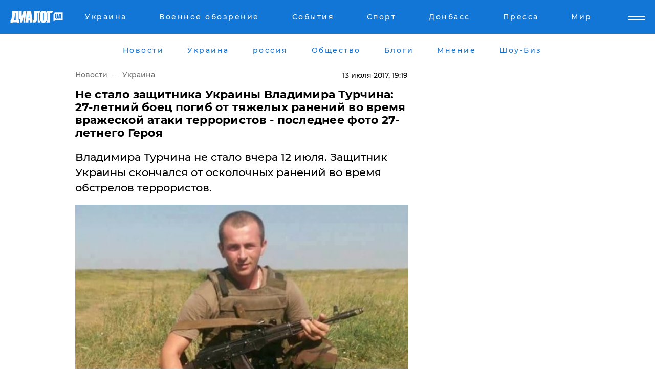

--- FILE ---
content_type: text/html; charset=UTF-8
request_url: https://www.dialog.ua/news/124559_1499962315
body_size: 10443
content:
<!DOCTYPE html>
<html xmlns="http://www.w3.org/1999/xhtml" dir="ltr" lang="ru" xmlns:og="http://ogp.me/ns#">
<head>
    <meta http-equiv="Content-Type" content="text/html; charset=utf-8" />
    <meta name="viewport" content="width=device-width, initial-scale=1">

    <title>Не стало защитника Украины Владимира Турчина: 27-летний боец погиб от тяжелых ранений во время вражеской атаки террористов - последнее фото 27-летнего Героя - | Диалог.UA</title>
    <meta name="description" content="Владимира Турчина не стало вчера 12 июля. Защитник Украины скончался от осколочных ранений во время обстрелов террористов.">
    <meta name="keywords" content=", владимир турчин, мирослав гай, боевые действия, донбасс, обстрелы, терроризм, армия россии, ато, перемирие, лнр, днр, луганск, донецк, всу, армия украины, новости украины укр нет, последние новости дня">
    <link rel="canonical" href="https://www.dialog.ua/news/124559_1499962315"/>
    
                        <link rel="amphtml" href="https://www.dialog.ua/news/124559_1499962315/amp">
            
     <meta http-equiv="x-dns-prefetch-control" content="on">
 <link rel="dns-prefetch" href="//google-analytics.com">
 <link rel="dns-prefetch" href="//connect.facebook.net">
 <link rel="dns-prefetch" href="//securepubads.g.doubleclick.net">
 <link rel="preconnect" href="//securepubads.g.doubleclick.net">
 <link rel="dns-prefetch" href="//cm.g.doubleclick.net">
 <link rel="preconnect" href="//cm.g.doubleclick.net">
 <link rel="dns-prefetch" href="//counter.yadro.ru">
 <link rel="dns-prefetch" href="//www.googletagmanager.com/">
 <link rel='dns-prefetch' href='https://ajax.googleapis.com'/>
    <meta name='yandex-verification' content='7fdab9f0679cc6c0'/>

    <!-- news_keywords (only for news/index) -->
            <meta name="news_keywords" content=", владимир турчин, мирослав гай, боевые действия, донбасс, обстрелы, терроризм, армия россии, ато, перемирие, лнр, днр, луганск, донецк, всу, армия украины, новости украины укр нет, последние новости дня">
    
    <meta name="author" content="Dialog.ua">
    <link rel="shortcut icon" href="/favicon.ico">

            <link rel="stylesheet" href="/css/style.min.css?ver=12" type="text/css">
    
    <style>
        /** =================== MONTSERRAT =================== **/

        /** Montserrat Thin **/
        @font-face {
            font-family: "Montserrat";
            font-display: swap;
            font-weight: 100;
            font-style: normal;
            src: url("/css/fonts/Montserrat-Thin.woff2") format("woff2"),
            url("/css/fonts/Montserrat-Thin.woff") format("woff");
        }

        /** Montserrat Thin-Italic **/
        @font-face {
            font-family: "Montserrat";
            font-display: swap;
            font-weight: 100;
            font-style: italic;
            src: url("/css/fonts/Montserrat-ThinItalic.woff2") format("woff2"),
            url("/css/fonts/Montserrat-ThinItalic.woff") format("woff");
        }

        /** Montserrat Light **/
        @font-face {
            font-family: "Montserrat";
            font-display: swap;
            font-weight: 300;
            font-style: normal;
            src: url("/css/fonts/Montserrat-Light.woff2") format("woff2"),
            url("/css/fonts/Montserrat-Light.woff") format("woff");
        }

        /** Montserrat Light-Italic **/
        @font-face {
            font-family: "Montserrat";
            font-display: swap;
            font-weight: 300;
            font-style: italic;
            src: url("/css/fonts/Montserrat-LightItalic.woff2") format("woff2"),
            url("/css/fonts/Montserrat-LightItalic.woff") format("woff");
        }


        /** Montserrat Medium **/
        @font-face {
            font-family: "Montserrat";
            font-display: swap;
            font-weight: 500;
            font-style: normal;
            src: url("/css/fonts/Montserrat-Medium.woff2") format("woff2"),
            url("/css/fonts/Montserrat-Medium.woff") format("woff");
        }

        /** Montserrat Bold **/
        @font-face {
            font-family: "Montserrat";
            font-display: swap;
            font-weight: 600;
            font-style: normal;
            src: url("/css/fonts/Montserrat-Bold.woff2") format("woff2"),
            url("/css/fonts/Montserrat-Bold.woff") format("woff");
        }

        /** Montserrat ExtraBold **/
        @font-face {
            font-family: "Montserrat";
            font-display: swap;
            font-weight: 800;
            font-style: normal;
            src: url("/css/fonts/Montserrat-ExtraBold.woff2") format("woff2"),
            url("/css/fonts/Montserrat-ExtraBold.woff") format("woff");
        }
    </style>

    <!-- og meta -->
    <!-- Facebook Meta -->
    <meta property="fb:app_id" content="1010365385685044" />
    <meta property="og:url" content="https://www.dialog.ua/news/124559_1499962315?locale=ru" />
    <meta property="og:site_name" content="Диалог.UA" />
    <meta property="og:title" content='Не стало защитника Украины Владимира Турчина: 27-летний боец погиб от тяжелых ранений во время вражеской атаки террористов - последнее фото 27-летнего Героя' />
    <meta property="og:type" content="article">
    <meta property="og:description" content='Владимира Турчина не стало вчера 12 июля. Защитник Украины скончался от осколочных ранений во время обстрелов террористов.' />
    <meta property="og:image" content="https://www.dialog.ua/images/news/4b128054dcc65c853f4046cb8a949912.jpg" />
            <meta property="og:image:width" content="516" />
        <meta property="og:image:height" content="440" />
    <!-- Twitter Meta -->
<meta name="twitter:card" content="summary_large_image">
<meta name="twitter:site" content="@Dialog_UA">
<meta name="twitter:creator" content="@Dialog_UA">
<meta name="twitter:title" content="Не стало защитника Украины Владимира Турчина: 27-летний боец погиб от тяжелых ранений во время вражеской атаки террористов - последнее фото 27-летнего Героя">
<meta name="twitter:description" content="Владимира Турчина не стало вчера 12 июля. Защитник Украины скончался от осколочных ранений во время обстрелов террористов.">
<meta name="twitter:image" content="https://www.dialog.ua/images/news/4b128054dcc65c853f4046cb8a949912.jpg">
<meta name="twitter:domain" content="www.dialog.ua>">    <meta name="google-site-verification" content="jZKJrW_rC4oKR50hCSQ9LFM1XjJbWaQQnPgLYvrSx00" />

    <!-- Google tag (gtag.js) -->
    <script async src="https://www.googletagmanager.com/gtag/js?id=G-HJDW518ZWK" type="151a7b6ae60e19633a4a07b6-text/javascript"></script>
    <script type="151a7b6ae60e19633a4a07b6-text/javascript">
      window.dataLayer = window.dataLayer || [];
      function gtag(){dataLayer.push(arguments);}
      gtag('js', new Date());

      gtag('config', 'G-HJDW518ZWK');
    </script>
    
    <link rel="manifest" href="/manifest.json">

    <link rel="alternate" hreflang="ru" href="https://www.dialog.ua/news/124559_1499962315?locale=ru" />
    
    <link rel="apple-touch-icon" href="/img/apple-touch-icon.png">

    </head>
<body>
<div class="overlay"></div>

<div class="header_contn">
    <header class="sticky">
        <div class="container">
            <div class="header-content">
                <div class="header-logo">

                    
                    
                    <a href="https://www.dialog.ua" class="logo">
                        <img src="/css/images/logo.svg" class="logo-main" alt="" width="103" height="24">
                    </a>
                </div>

                <nav>
                    <div class="nav-menu">
                        <ul class="main-menu">
                                                                <li><a href="https://www.dialog.ua/ukraine"><span>Украина</span></a></li>
                                                                    <li><a href="https://www.dialog.ua/war"><span>Военное обозрение</span></a></li>
                                                                    <li><a href="https://daily.dialog.ua/"><span>События</span></a></li>
                                                                    <li><a href="https://sport.dialog.ua/"><span>Спорт</span></a></li>
                                                                    <li><a href="https://www.dialog.ua/tag/274"><span>Донбасс</span></a></li>
                                                                    <li><a href="https://www.dialog.ua/press-release"><span>Пресса</span></a></li>
                                                                    <li><a href="https://www.dialog.ua/world"><span>Мир</span></a></li>
                                                        </ul>
                    </div>

                    <span class="mask"></span>
                </nav>

            </div>
    </div>
    <!-- выпадающее меню -->
    <div class="mobile-nav-wrap" role="navigation">
        <div class="mobile-header-nav ">

            <div class="menu-content">

                <div class="mobile-menu-head">

                    <a class="mobile-menu-head__close" href="#">
                        <img src="/css/images/menu-close.svg" alt="">
                    </a>

                    <span class="mobile-menu-head__logo"><a href=""> <img src="/css/images/logo.svg" alt=""></a></span>

                    <div class="language-selection__mob-menu"><a href="">UA</a></div>
                </div>

                
                <div class="menu-column">
                                                                                <span class="menu-column__title">Главная</span>
                                        <ul>

                                                    <li><a href="https://www.dialog.ua/news"><span>Все новости</span></a></li>
                                                    <li><a href="https://www.dialog.ua/russia"><span>россия</span></a></li>
                                                    <li><a href="https://www.dialog.ua/world"><span>Мир</span></a></li>
                                                    <li><a href="https://www.dialog.ua/war"><span>Военное обозрение</span></a></li>
                                                    <li><a href="https://www.dialog.ua/science"><span>Наука и Техника</span></a></li>
                                                    <li><a href="https://www.dialog.ua/business"><span>Экономика</span></a></li>
                                                    <li><a href="https://www.dialog.ua/opinion"><span>Мнение</span></a></li>
                                                    <li><a href="https://www.dialog.ua/blogs"><span>Блоги</span></a></li>
                                                    <li><a href="https://www.dialog.ua/press-release"><span>Пресса</span></a></li>
                                                    <li><a href="https://showbiz.dialog.ua/"><span>Шоу-биз</span></a></li>
                                                    <li><a href="https://www.dialog.ua/health"><span>Здоровье</span></a></li>
                                                    <li><a href="https://www.dialog.ua/ukraine"><span>Украина</span></a></li>
                                                    <li><a href="https://sport.dialog.ua/"><span>Спорт</span></a></li>
                                                    <li><a href="https://www.dialog.ua/culture"><span>Культура</span></a></li>
                                                    <li><a href="https://www.dialog.ua/tag/304"><span>Беларусь</span></a></li>
                                            </ul>
                                    </div>
                
                <div class="menu-column">
                                        <span class="menu-column__title">Города</span>
                                        <ul>

                                                    <li><a href="https://www.dialog.ua/tag/18"><span>Донецк</span></a></li>
                                                    <li><a href="https://www.dialog.ua/tag/28"><span>Луганск</span></a></li>
                                                    <li><a href="https://www.dialog.ua/tag/23"><span>Киев</span></a></li>
                                                    <li><a href="https://www.dialog.ua/tag/29"><span>Харьков</span></a></li>
                                                    <li><a href="https://www.dialog.ua/tag/30"><span>Днепр</span></a></li>
                                                    <li><a href="https://www.dialog.ua/tag/34"><span>Львов</span></a></li>
                                                    <li><a href="https://www.dialog.ua/tag/33"><span>Одесса</span></a></li>
                                            </ul>
                                    </div>
                
                <div class="menu-column">
                                        <span class="menu-column__title">Война на Донбассе и в Крыму</span>
                                        <ul>

                                                    <li><a href="https://www.dialog.ua/tag/154"><span>"ДНР"</span></a></li>
                                                    <li><a href="https://www.dialog.ua/tag/156"><span>"ЛНР"</span></a></li>
                                                    <li><a href="https://www.dialog.ua/tag/2"><span>Оккупация Крыма</span></a></li>
                                                    <li><a href="https://www.dialog.ua/tag/27"><span>Новости Крыма</span></a></li>
                                                    <li><a href="https://www.dialog.ua/tag/274"><span>Донбасс</span></a></li>
                                                    <li><a href="https://www.dialog.ua/tag/116"><span>Армия Украины</span></a></li>
                                            </ul>
                                    </div>
                
                <div class="menu-column">
                                        <span class="menu-column__title">Лайф стайл</span>
                                        <ul>

                                                    <li><a href="https://www.dialog.ua/health"><span>Здоровье</span></a></li>
                                                    <li><a href="https://www.dialog.ua/donation.html"><span>Помощь проекту</span></a></li>
                                                    <li><a href="https://life.dialog.ua/"><span>Стиль Диалога</span></a></li>
                                                    <li><a href="https://showbiz.dialog.ua/"><span>Шоу-биз</span></a></li>
                                                    <li><a href="https://www.dialog.ua/culture"><span>Культура</span></a></li>
                                                    <li><a href="https://news.dialog.ua/"><span>Общество</span></a></li>
                                            </ul>
                                    </div>
                
                <div class="menu-column">
                                        <span class="menu-column__title">Преса</span>
                                        <ul>

                                                    <li><a href="https://www.dialog.ua/press-release"><span>Преса</span></a></li>
                                            </ul>
                                    </div>
                
                <div class="menu-column">
                                        <span class="menu-column__title">Авторское</span>
                                        <ul>

                                                    <li><a href="https://www.dialog.ua/opinion"><span>Мнение</span></a></li>
                                                    <li><a href="https://www.dialog.ua/blogs"><span>Блоги</span></a></li>
                                                    <li><a href="https://www.dialog.ua/tag/63"><span>ИноСМИ</span></a></li>
                                            </ul>
                                    </div>
                
            </div>

        </div>
    </div>

    
        <a class="mobile-menu-toggle js-toggle-menu hamburger-menu button" href="#">
            <span class="menu-item menu-item-1"></span>
            <span class="menu-item"></span>
        </a>

        <div class="language-selection language-selection--mobile">
            <a href="/ukr">
                UA            </a>
        </div>
    </header>
</div>


    <!-- MAIN PART -->
<main class="">
    <div class="container">

        <div class="top-content-menu">
            <div class="top-content-menu__nav">
                <ul>
                                                <li><a href="https://www.dialog.ua/news"><span>Новости</span></a></li>
                                                    <li><a href="https://www.dialog.ua/ukraine"><span>Украина</span></a></li>
                                                    <li><a href="https://www.dialog.ua/russia"><span>россия</span></a></li>
                                                    <li><a href="https://news.dialog.ua"><span>Общество</span></a></li>
                                                    <li><a href="https://www.dialog.ua/blogs"><span>Блоги</span></a></li>
                                                    <li><a href="https://www.dialog.ua/opinion"><span>Мнение</span></a></li>
                                                    <li><a href="https://showbiz.dialog.ua/"><span>Шоу-Биз</span></a></li>
                                        </ul>
            </div>

            <span class="mask"></span>
        </div>

        <div class="section-content section_news">

            
    <div class="main-content news_main_content">
        <div class="content content--new-inner news_content_blok  news_innner">



            
                
            
            <!-- update news button -->
            <div class="new-head">
                <script type="application/ld+json">
    {
        "@context": "http://schema.org",
        "@type": "NewsArticle",
        "mainEntityOfPage":{
            "@type":"WebPage",
            "@id":"https://www.dialog.ua/news/124559_1499962315?locale=ru"
        },
        "headline": "Не стало защитника Украины Владимира Турчина: 27-летний боец погиб от тяжелых ранений во время вражеской атаки террористов - последнее фото 27-летнего Героя",
                 "image": {
            "@type": "ImageObject",
            "representativeOfPage": "true",
            "url": "https://www.dialog.ua/images/news/4b128054dcc65c853f4046cb8a949912.jpg",
            "width": 516,
            "height": 440        },
                    "datePublished": "2017-07-13T19:19:55+03:00",
                 "dateModified": "2017-07-13T19:17:25+03:00",
        
                "author": {
            "@type": "Organization",
            "name": "Dialog.ua"
        },
            
        "publisher": {
                "@type": "Organization",
                "name": "Dialog.ua",
                "logo": {
                    "@type": "ImageObject",
                    "url": "https://www.dialog.ua/img/publisher_logo.jpg",
                    "width": 309,
                    "height": 148
                }
            },

        "description": "Владимира Турчина не стало вчера 12 июля. Защитник Украины скончался от осколочных ранений во время обстрелов террористов.",
        "articleBody": "О гибели Турчина  в Facebook рассказал офицер запаса 95 бригады,&lt;br&gt;известный волонтер Мирослав Гай, информирует &quot;Диалог.UA&quot;.&quot;Владимир Турчин&lt;br&gt;1990 года рождения. Герой. Погиб утром 12.07.2017. Осколочные ранения&quot;, - кратко&lt;br&gt;написал Гай и показал фото Турчина.В тоже время в Штабе АТО сообщили, что после ранения боец был жив, его доставили в больницу Бахмута. Но&lt;br&gt;раны защитника были настолько страшными, что медики не смогли спасти 27-летнего&lt;br&gt;украинского военного.Напомним, что ранее сообщалось о смерти в больнице Днепра&lt;br&gt;тяжелораненого в Донбассе бойца АТО&amp;nbsp;Алексея Тимощука.Сообщалось также и о героической смерти&amp;nbsp;украинского разведчика Юрия Федорина, до последнего вздоха боровшегося с вражеской ДРГ.",
        "keywords": "владимир турчин, мирослав гай, боевые действия, донбасс, обстрелы, терроризм, армия россии, ато, перемирие, лнр, днр, луганск, донецк, всу, армия украины, новости украины"
        }

</script>
                
<script type="application/ld+json">
    {
        "@context": "http://schema.org",
        "@type": "BreadcrumbList",
        "itemListElement": [
            {
                "@type": "ListItem",
                "position": 1,
                "item": {
                    "@id": "https://www.dialog.ua",
                    "name": "Главная"
                }
            },
            {
                "@type": "ListItem",
                "position": 2,
                "item": {
                    "@id": "https://www.dialog.ua/ukraine",
                    "name": "Украина"
                }
            }
        ]
    }
</script>

                
                    <div class="breadcrumbs">
                        <a href="https://www.dialog.ua">
                            Новости                        </a>
                        <span class="sep"></span>
                        <a href="/ukraine">Украина</a>
                    </div>

                

                
                <span class="new-head__date">
                    13 июля 2017, 19:19                </span>
            </div>

            
            <div class="new-inner inner_news">

                <h1>Не стало защитника Украины Владимира Турчина: 27-летний боец погиб от тяжелых ранений во время вражеской атаки террористов - последнее фото 27-летнего Героя</h1>

                <p class="preview">Владимира Турчина не стало вчера 12 июля. Защитник Украины скончался от осколочных ранений во время обстрелов террористов.</p>

                <p><img src="https://www.dialog.ua/images/news/4b128054dcc65c853f4046cb8a949912.jpg" alt="Не стало защитника Украины Владимира Турчина: 27-летний боец погиб от тяжелых ранений во время вражеской атаки террористов - последнее фото 27-летнего Героя" /></p>
                
                        <div class="banner banner--news align-center align-center" style="">
        <script async src="https://pagead2.googlesyndication.com/pagead/js/adsbygoogle.js?client=ca-pub-3695032019363550" crossorigin="anonymous" type="151a7b6ae60e19633a4a07b6-text/javascript"></script>
<!-- Под фото новость Десктоп -->
<ins class="adsbygoogle"
     style="display:block"
     data-ad-client="ca-pub-3695032019363550"
     data-ad-slot="1996806517"
     data-ad-format="auto"
     data-full-width-responsive="true"></ins>
<script type="151a7b6ae60e19633a4a07b6-text/javascript">
     (adsbygoogle = window.adsbygoogle || []).push({});
</script>    </div>
                
                

                                                    
                
                <p>О гибели Турчина  в Facebook рассказал офицер запаса 95 бригады,
известный волонтер Мирослав Гай, информирует "Диалог.UA".</p><p>"Владимир Турчин
1990 года рождения. Герой. Погиб утром 12.07.2017. Осколочные ранения", - кратко
написал Гай и показал фото Турчина.</p>        <div class="news-content-ad align-center" style="">
        <script async src="https://pagead2.googlesyndication.com/pagead/js/adsbygoogle.js?client=ca-pub-3695032019363550" crossorigin="anonymous" type="151a7b6ae60e19633a4a07b6-text/javascript"></script>
<!-- В тело новости проверка Диалог -->
<ins class="adsbygoogle"
     style="display:block"
     data-ad-client="ca-pub-3695032019363550"
     data-ad-slot="7403794482"
     data-ad-format="auto"
     data-full-width-responsive="true"></ins>
<script type="151a7b6ae60e19633a4a07b6-text/javascript">
     (adsbygoogle = window.adsbygoogle || []).push({});
</script>    </div>
<p><img src="https://www.dialog.ua/images/content/861b10a87168b1dde96785545df3ae87.jpg"></p><p><img src="https://www.dialog.ua/images/content/7a755e63dd3b583fdba42e3b25e9599c.png"></p><p>В тоже время в Штабе<a href="http://www.dialog.ua/war" target="_blank"> АТО</a> сообщили, что после ранения боец был жив, его доставили в больницу Бахмута. Но
раны защитника были настолько страшными, что медики не смогли спасти 27-летнего
украинского военного.</p><p>Напомним, что ранее сообщалось о смерти в больнице Днепра
тяжелораненого в Донбассе бойца АТО&nbsp;<a href="https://www.dialog.ua/news/124123_1499634939" target="_blank">Алексея Тимощука.</a></p><p>Сообщалось также и о героической смерти&nbsp;<a href="https://www.dialog.ua/news/124010_1499533106" target="_blank">украинского разведчика Юрия Федорина</a>, до последнего вздоха боровшегося с вражеской ДРГ.</p>
                                                                </div>

                            <div class="tags">
                                            <a target="_blank" href="https://www.dialog.ua/tag/18">Новости Донецка</a>                                            <a target="_blank" href="https://www.dialog.ua/tag/81">Армия России</a>                                            <a target="_blank" href="https://www.dialog.ua/tag/86">Вооруженные силы Украины</a>                                            <a target="_blank" href="https://www.dialog.ua/tag/107">Происшествия</a>                                            <a target="_blank" href="https://www.dialog.ua/tag/116">Армия Украины (ВСУ)</a>                                            <a target="_blank" href="https://www.dialog.ua/tag/127">Восток Украины</a>                                            <a target="_blank" href="https://www.dialog.ua/tag/133"> Бахмут (Артемовск)</a>                                            <a target="_blank" href="https://www.dialog.ua/tag/154"> "ДНР" </a>                                            <a target="_blank" href="https://www.dialog.ua/tag/156">"ЛНР"</a>                                            <a target="_blank" href="https://www.dialog.ua/tag/161">ООС (АТО)</a>                                            <a target="_blank" href="https://www.dialog.ua/tag/227">Общество</a>                                            <a target="_blank" href="https://www.dialog.ua/tag/274">Новости Донбасса</a>                                            <a target="_blank" href="https://www.dialog.ua/tag/295">Новости Украины</a>                                            <a target="_blank" href="https://www.dialog.ua/tag/378">Терроризм</a>                                            <a target="_blank" href="https://www.dialog.ua/tag/382">Перемирие на Донбассе</a>                                    </div>
            
            <div class="share">
                <div class="socials">
                    <button class="open-comments mobile-hide">+ Добавить Комментарий</button>
                    <div class="shareaholic-canvas" data-app="share_buttons" data-app-id="26969635"></div>
                </div>
            </div>

            
            
                        <div class="banner mobile-hide align-center" style="width: 650px;">
        <!-- Вниз новости НВ Дизайн Диалог Декстоп -->
<ins class="adsbygoogle"
     style="display:block"
     data-ad-client="ca-pub-3660307541539783"
     data-ad-slot="3521732345"
     data-ad-format="auto"
     data-full-width-responsive="true"></ins>
<script type="151a7b6ae60e19633a4a07b6-text/javascript">
     (adsbygoogle = window.adsbygoogle || []).push({});
</script>    </div>
                
            



            
                            <h2 class="margin-small"><a href="https://www.dialog.ua/news">Последние новости</a></h2>
<div class="news last-news">
    
        <div class="new-item">
            <p>
                <a href="https://www.dialog.ua/world/327330_1768814249"><strong>Трамп заговорил о "контроле над Гренландией" в письме к премьеру Норвегии, припомнив Нобелевскую премию</strong></a>                            </p>
            <span class="new-item__time">11:26</span>
        </div>

    
        <div class="new-item">
            <p>
                <a href="https://www.dialog.ua/blogs/327329_1768813108">Швец назвал условие, выполнение которого определит, какая страна победит в войне: "Именно они определяют будущее"</a>                            </p>
            <span class="new-item__time">11:04</span>
        </div>

    
        <div class="new-item">
            <p>
                <a href="https://www.dialog.ua/ukraine/327328_1768811357"><strong>"Изнурительное противостояние", – Сырский рассказал о напряженной ситуации на Покровском направлении</strong></a>                            </p>
            <span class="new-item__time">10:35</span>
        </div>

    
        <div class="new-item">
            <p>
                <a href="https://daily.dialog.ua/327327_1768810041"><strong>"Ночь глубокой скорби": в Испании столкнулись два пассажирских поезда – много погибших и раненых</strong></a>                            </p>
            <span class="new-item__time">10:19</span>
        </div>

    
        <div class="new-item">
            <p>
                <a href="https://www.dialog.ua/russia/327326_1768805888">Виктор Медведчук вновь в роли рупора Кремля: к какому решению о войне готовят граждан РФ – ISW</a>                            </p>
            <span class="new-item__time">09:05</span>
        </div>

    
        <div class="new-item">
            <p>
                <a href="https://www.dialog.ua/russia/327325_1768801898"><strong>В больницу, в которой спасали Адама Кадырова, пришли силовики: "Если найдут связь с журналистами, то..."</strong></a>                            </p>
            <span class="new-item__time">08:30</span>
        </div>

    
        <div class="new-item">
            <p>
                <a href="https://www.dialog.ua/blogs/327324_1768772474">Шейтельман заявил, что не существует способа закончить войну, и озвучил единственный выход для Украины </a>                            </p>
            <span class="new-item__time">07:20</span>
        </div>

    
        <div class="new-item">
            <p>
                <a href="https://www.dialog.ua/russia/327323_1768767443">Боец UFC Чимаев опубликовал черно-белое фото с сыном Кадырова после слухов об аварии </a>                            </p>
            <span class="new-item__time">22:26</span>
        </div>

    
        <div class="new-item">
            <p>
                <a href="https://www.dialog.ua/opinion/327322_1768762701">Тамар ответил на вопрос, что ждет Украину после того, как не станет Путина: "Это точно"</a>                <span class="new-item__icon"><img src="/css/images/video-icon.svg" class="video-icon" alt=""></span>            </p>
            <span class="new-item__time">21:11</span>
        </div>

    
        <div class="new-item">
            <p>
                <a href="https://www.dialog.ua/ukraine/327321_1768762559"><strong>Заключение соглашения между Украиной и США о гарантиях безопасности оказалось "более сложной задачей" – FT</strong></a>                            </p>
            <span class="new-item__time">21:08</span>
        </div>

    
        <div class="new-item">
            <p>
                <a href="https://www.dialog.ua/world/327320_1768760273">Трамп присматривается к еще одной стране, утверждая о ее беззащитности перед вторжением России или Китая, – NBC News</a>                            </p>
            <span class="new-item__time">20:22</span>
        </div>

    
        <div class="new-item">
            <p>
                <a href="https://www.dialog.ua/opinion/327319_1768758392">Каспаров предрек события, ради которых украинцам стоит пережить зиму: "Пристегните ремни"</a>                <span class="new-item__icon"><img src="/css/images/video-icon.svg" class="video-icon" alt=""></span>            </p>
            <span class="new-item__time">19:55</span>
        </div>

    
        <div class="new-item">
            <p>
                <a href="https://www.dialog.ua/world/327318_1768758126">Удар по Ирану был готов, но Трамп отступил в последний момент – Axios узнал, почему "не был нажат курок"</a>                            </p>
            <span class="new-item__time">19:49</span>
        </div>

    
        <div class="new-item">
            <p>
                <a href="https://www.dialog.ua/world/327317_1768755698">Республиканцы предупреждают Трампа: вторжение в Гренландию может уничтожить НАТО</a>                            </p>
            <span class="new-item__time">19:07</span>
        </div>

    
        <div class="new-item">
            <p>
                <a href="https://www.dialog.ua/opinion/327316_1768753632">Шарп объяснил, что не так с подготовкой операции по Ирану, озвучив причину промедления: "Тут есть нюанс"</a>                <span class="new-item__icon"><img src="/css/images/video-icon.svg" class="video-icon" alt=""></span>            </p>
            <span class="new-item__time">18:33</span>
        </div>

    
        <div class="new-item">
            <p>
                <a href="https://www.dialog.ua/world/327314_1768751499"><strong>"Сделает Путина самым счастливым человеком в мире", – премьер Испании предостерег Трампа от захвата Гренландии</strong></a>                            </p>
            <span class="new-item__time">18:11</span>
        </div>

    
        <div class="new-item">
            <p>
                <a href="https://www.dialog.ua/war/327315_1768751501"><strong>Сырский: ВСУ будут наступать, в обороне победы не достичь</strong></a>                            </p>
            <span class="new-item__time">18:06</span>
        </div>

    
        <div class="new-item">
            <p>
                <a href="https://www.dialog.ua/war/327313_1768747935"><strong>​Тихий вылет из Нуука: немецкие военные досрочно свернули миссию в Гренландии</strong></a>                            </p>
            <span class="new-item__time">16:54</span>
        </div>

    
        <div class="new-item">
            <p>
                <a href="https://www.dialog.ua/war/327312_1768747504"><strong>Приволье за ВСУ: фейк России опровергли, назвав "созданием иллюзии успехов"</strong></a>                            </p>
            <span class="new-item__time">16:53</span>
        </div>

    
        <div class="new-item">
            <p>
                <a href="https://www.dialog.ua/opinion/327311_1768746226">Портников предупредил, что в любой момент может настать ситуация, к которой Украине пора готовиться: "Просто ее нет"</a>                <span class="new-item__icon"><img src="/css/images/video-icon.svg" class="video-icon" alt=""></span>            </p>
            <span class="new-item__time">16:35</span>
        </div>

    


</div>

<div class="show-more  show-more--margin show-more--large show-more--last-categories active_more">
    <a href="#">Смотреть ещё</a>
</div>
<form class="load_more_data">
    <input type="hidden" name="offset" value="40">
    <input type="hidden" name="limit" value="8">
    <input type="hidden" name="location" value="1" >
    <input type="hidden" name="locale" value="ru" >
    
        </form>

            

            
                
            

        </div>

        <aside>


            
                        <div class="banner align-center" style="width: 300px;">
        <script async src="https://pagead2.googlesyndication.com/pagead/js/adsbygoogle.js" type="151a7b6ae60e19633a4a07b6-text/javascript"></script>
<!-- Правая колонка проверка 300 Диалог -->
<ins class="adsbygoogle"
     style="display:block"
     data-ad-client="ca-pub-3660307541539783"
     data-ad-slot="4092939786"
     data-ad-format="auto"
     data-full-width-responsive="true"></ins>
<script type="151a7b6ae60e19633a4a07b6-text/javascript">
     (adsbygoogle = window.adsbygoogle || []).push({});
</script>    </div>

            
            <h2><a href="https://www.dialog.ua">Главные новости</a></h2>

            <div class="side-news">

                
                <div class="new-side-item">
    <p><a href="https://www.dialog.ua/ukraine/327328_1768811357">"Изнурительное противостояние", – Сырский рассказал о напряженной ситуации на Покровском направлении</a></p>
</div>
                                <div class="new-side-item">
            <p><a href="https://www.dialog.ua/world/327330_1768814249">Трамп заговорил о "контроле над Гренландией" в письме к премьеру Норвегии, припомнив Нобелевскую премию</a></p>
        </div>
            <div class="new-side-item">
            <p><a href="https://www.dialog.ua/russia/327323_1768767443">Боец UFC Чимаев опубликовал черно-белое фото с сыном Кадырова после слухов об аварии </a></p>
        </div>
            <div class="new-side-item">
            <p><a href="https://www.dialog.ua/ukraine/327321_1768762559">Заключение соглашения между Украиной и США о гарантиях безопасности оказалось "более сложной задачей" – FT</a></p>
        </div>
            <div class="new-side-item">
            <p><a href="https://www.dialog.ua/world/327320_1768760273">Трамп присматривается к еще одной стране, утверждая о ее беззащитности перед вторжением России или Китая, – NBC News</a></p>
        </div>
            <div class="new-side-item">
            <p><a href="https://www.dialog.ua/world/327318_1768758126">Удар по Ирану был готов, но Трамп отступил в последний момент – Axios узнал, почему "не был нажат курок"</a></p>
        </div>
            <div class="new-side-item">
            <p><a href="https://www.dialog.ua/world/327317_1768755698">Республиканцы предупреждают Трампа: вторжение в Гренландию может уничтожить НАТО</a></p>
        </div>
            <div class="new-side-item">
            <p><a href="https://www.dialog.ua/world/327314_1768751499">"Сделает Путина самым счастливым человеком в мире", – премьер Испании предостерег Трампа от захвата Гренландии</a></p>
        </div>
            <div class="new-side-item">
            <p><a href="https://www.dialog.ua/war/327313_1768747935">​Тихий вылет из Нуука: немецкие военные досрочно свернули миссию в Гренландии</a></p>
        </div>
    
                            </div>

            
                        <div class="banner align-center" style="">
        <script async src="https://pagead2.googlesyndication.com/pagead/js/adsbygoogle.js?client=ca-pub-3695032019363550" crossorigin="anonymous" type="151a7b6ae60e19633a4a07b6-text/javascript"></script>
<!-- Мобильный низ новости Диалог -->
<ins class="adsbygoogle"
     style="display:block"
     data-ad-client="ca-pub-3695032019363550"
     data-ad-slot="4039264547"
     data-ad-format="auto"
     data-full-width-responsive="true"></ins>
<script type="151a7b6ae60e19633a4a07b6-text/javascript">
     (adsbygoogle = window.adsbygoogle || []).push({});
</script>    </div>

            



                        <h2>Мнения</h2>

<div class="opinions users-side">

                <div class="user-item">
                                        <a href="https://www.dialog.ua/person/Gregory_Tamar" class="user-item__head">
                                            <span class="user-item__avatar">
                            <img width="42px" height="42px" data-src="/images/person/1aad380e4c5a45801a715418db2f9e94.jpg" src="" />                        </span>
                                        <span class="user-item__name">
                                            <span>Григорий Тамар</span>
                                            <span><p><strong>Военный эксперт, офицер запаса армии Израиля</strong></p></span></span>
                </a>
            
            <p>

                                    <a href="https://www.dialog.ua/opinion/327322_1768762701"><span>Тамар ответил на вопрос, что ждет Украину после того, как не станет Путина: "Это точно"</span></a>
                
            </p>

        </div>
            <div class="user-item">
                                        <a href="https://www.dialog.ua/person/Garry_Kasparov" class="user-item__head">
                                            <span class="user-item__avatar">
                            <img width="42px" height="42px" data-src="/images/person/2e0482ce711556cedea3857d0f042092.jpg" src="" />                        </span>
                                        <span class="user-item__name">
                                            <span>Гарри Каспаров</span>
                                            <span><p>Оппозиционный деятель, чемпион мира по шахматам</p></span></span>
                </a>
            
            <p>

                                    <a href="https://www.dialog.ua/opinion/327319_1768758392"><span>Каспаров предрек события, ради которых украинцам стоит пережить зиму: "Пристегните ремни"</span></a>
                
            </p>

        </div>
            <div class="user-item">
                                        <a href="https://www.dialog.ua/person/Social_Media" class="user-item__head">
                                            <span class="user-item__avatar">
                            <img width="42px" height="42px" data-src="/images/person/5dec9b454fcbbe8605897d97471c6539.jpg" src="" />                        </span>
                                        <span class="user-item__name">
                                            <span>Сеть</span>
                                            <span></span></span>
                </a>
            
            <p>

                                    <a href="https://www.dialog.ua/opinion/327316_1768753632"><span>Шарп объяснил, что не так с подготовкой операции по Ирану, озвучив причину промедления: "Тут есть нюанс"</span></a>
                
            </p>

        </div>
    </div>

<div class="show-more show-more--left show-more--margin">
    <a href="https://www.dialog.ua/opinion">Смотреть ещё</a>
</div>


<h2>Блоги</h2>

<div class="blogs users-side">
                <div class="user-item">
                            <a href="https://www.dialog.ua/person/Yurii_Shvets" class="user-item__head">
                                            <span class="user-item__avatar">
                            <img width="42px" height="42px" data-src="/images/person/1e2f8d91edbeac4b9be094576524e19b.jpg" src="" />                        </span>
                                        <span class="user-item__name">
                                            <span>Юрий Швец</span>
                                            <span><p>Экономический и военный аналитик</p></span></span>
                </a>
                        <p>
                                    <a href="https://www.dialog.ua/blogs/327329_1768813108"><span>Швец назвал условие, выполнение которого определит, какая страна победит в войне: "Именно они определяют будущее"</span></a>
                
            </p>
        </div>
            <div class="user-item">
                            <a href="https://www.dialog.ua/person/Mikhail_Sheitelman" class="user-item__head">
                                            <span class="user-item__avatar">
                            <img width="42px" height="42px" data-src="/images/person/4e5b75a66cc212ca59ba65873c412575.jpg" src="" />                        </span>
                                        <span class="user-item__name">
                                            <span>Михаил Шейтельман</span>
                                            <span><p>Политолог, писатель</p></span></span>
                </a>
                        <p>
                                    <a href="https://www.dialog.ua/blogs/327324_1768772474"><span>Шейтельман заявил, что не существует способа закончить войну, и озвучил единственный выход для Украины </span></a>
                
            </p>
        </div>
            <div class="user-item">
                            <a href="https://www.dialog.ua/person/Oleg_Zhdanov" class="user-item__head">
                                            <span class="user-item__avatar">
                            <img width="42px" height="42px" data-src="/images/person/c99f12aba18f2d5cd35454758b5361e8.jpg" src="" />                        </span>
                                        <span class="user-item__name">
                                            <span>Олег Жданов</span>
                                            <span><p>Военный эксперт,&nbsp;полковник запаса, блогер</p></span></span>
                </a>
                        <p>
                                    <a href="https://www.dialog.ua/blogs/327281_1768674050"><span>Жданов анонсировал событие, которое может спровоцировать развал Российской Федерации: "Может стать триггером..."</span></a>
                
            </p>
        </div>
    </div>
<div class="show-more show-more--left show-more--margin">
    <a href="https://www.dialog.ua/blogs">Смотреть ещё</a>
</div>
            
            
                
            

        </aside>


    </div>
</div>

    </div>

    

    <div class="container">
        <div class="bottom-menu">
            <div class="bottom-menu__left">
                <span class="dialog-logo">
                    <img width="113px" height="26px" data-src="/css/images/logo-dark.svg" src="" />                </span>
                <span class="copy">© 2026, Диалог.ua<br>Все права защищены. </span>
            </div>
            <div class="bottom-menu__ul">
                <ul>
                    <li class="dialog-logo--show">
                        <img width="113px" height="20px" data-src="/css/images/logo-dark.svg" src="" />                    </li>
                                            <li><a href="https://www.dialog.ua/news"><span>Новости</span></a></li>
                                            <li><a href="https://www.dialog.ua/ukraine"><span>Украина</span></a></li>
                                            <li><a href="https://www.dialog.ua/russia"><span>россия</span></a></li>
                                            <li><a href="https://news.dialog.ua"><span>Общество</span></a></li>
                                            <li><a href="https://www.dialog.ua/blogs"><span>Блоги</span></a></li>
                                            <li><a href="https://www.dialog.ua/opinion"><span>Мнение</span></a></li>
                                            <li><a href="https://showbiz.dialog.ua/"><span>Шоу-Биз</span></a></li>
                                            <li><a href="https://www.dialog.ua/press-release"><span>Пресса</span></a></li>
                                            <li><a href="https://www.dialog.ua/world"><span>Мир</span></a></li>
                                            <li><a href="https://www.dialog.ua/business"><span>Экономика</span></a></li>
                                            <li><a href="https://www.dialog.ua/war"><span>Военное Обозрение</span></a></li>
                                            <li><a href="https://life.dialog.ua/"><span>Стиль</span></a></li>
                                            <li><a href="https://www.dialog.ua/tag/274"><span>Новости Донбасса</span></a></li>
                                            <li><a href="https://sport.dialog.ua/"><span>Спорт</span></a></li>
                                            <li><a href="https://dialog.ua/tag/71"><span>США</span></a></li>
                                            <li><a href="https://showbiz.dialog.ua"><span>Шоубиз</span></a></li>
                                    </ul>
            </div>
        </div>
    </div>
</main>



<!-- FOOTER -->
<footer>
    <div class="container">
        <div class="footer-content">

            <ul class="footer-menu">
                <li><a href="https://www.dialog.ua/about.html">О проекте</a></li>
                <li><a href="https://www.dialog.ua/editorial.html">Редакция</a></li>
                <li><a href="https://www.dialog.ua/contacts.html">Контакты</a></li>
                <li><a href="https://www.dialog.ua/adv.html">Реклама</a></li>
                <li><a href="https://www.dialog.ua/credits.html">Персональные данные</a></li>
                <li><a href="https://www.dialog.ua/privacypolicy.html">Защита персональных данных</a></li>

            </ul>
            <span class="footer-text">Использование материалов разрешается при условии ссылки (для интернет-изданий - гиперссылки) на "<a href="https://www.dialog.ua">Диалог.ua</a>" не ниже третьего абзаца.</span>
            <span class="copy">
                    © 2026, <span>Диалог.ua.</span> Все права защищены.                </span>
        </div>

    </div>
</footer>

<!-- <div class="cookie-policy">
    <p class="cookie-policy-title">Про использование cookies</p>
    <p class="cookie-policy-text">Продолжая просматривать www.dialog.ua вы подтверждаете, что ознакомились с Правилами
        пользования сайтом и соглашаетесь на использование файлов cookies</p>
    <div class="cookie-policy-buttons">
        <a href="https://www.dialog.ua/privacypolicy.html" class="cookie-info-link ">Про файлы cookies</a>
        <button class="cookie-accept-btn">Соглашаюсь</button>
    </div>
    <button class="close-btn"></button>
</div> -->

<script defer src="/js/jquery-3.2.1.min.js" type="151a7b6ae60e19633a4a07b6-text/javascript"></script>

<script async type="151a7b6ae60e19633a4a07b6-text/javascript">
    var scripts = document.getElementsByTagName('script');
    var script = scripts[scripts.length - 1];

    if (document.body.clientWidth >= 1024) {
        setTimeout(function () {
            script.outerHTML += '<script src="/js/desktop-scripts.js"></sc' + 'ript>';
        }, 500);
    } else {
        setTimeout(function () {
            script.outerHTML += '<script src="/js/mobile-scripts.js"></sc' + 'ript>';
        }, 500);
    }
</script>
<script defer src="/js/scripts.js?ver=5" type="151a7b6ae60e19633a4a07b6-text/javascript"></script>

<script type="151a7b6ae60e19633a4a07b6-text/javascript">

    function buildScript(src, attributes) {
        var script = document.createElement('script');
        script.src = src;
        for (key in attributes) {
            script[key] = attributes[key];
        }
        document.body.appendChild(script);
    }

    function downloadJSAtOnload() {
                (function () {
            var script = document.createElement('script');
            script.src = "https://pagead2.googlesyndication.com/pagead/js/adsbygoogle.js";
                        script.async = true;
                        document.body.appendChild(script);
        })();
        
        
                buildScript("https://platform.twitter.com/widgets.js", {async: true});
        buildScript("//www.instagram.com/embed.js", {async: true});
                /*buildScript("//dsms0mj1bbhn4.cloudfront.net/assets/pub/shareaholic.js",
            { async:true,
              "data-shr-siteid": "9a6d8903fd66a0407e4ed9a92f28cdcd",
              "data-cfasync": false,
            }
            );*/


        
    }

    if (window.addEventListener)
        window.addEventListener("load", downloadJSAtOnload, false);
    else if (window.attachEvent)
        window.attachEvent("onload", downloadJSAtOnload);
    else window.onload = downloadJSAtOnload;
</script>

    <script type="text/javascript" data-cfasync="false" src="//dsms0mj1bbhn4.cloudfront.net/assets/pub/shareaholic.js"
            data-shr-siteid="9a6d8903fd66a0407e4ed9a92f28cdcd" async="async"></script>


<script src="/cdn-cgi/scripts/7d0fa10a/cloudflare-static/rocket-loader.min.js" data-cf-settings="151a7b6ae60e19633a4a07b6-|49" defer></script><script defer src="https://static.cloudflareinsights.com/beacon.min.js/vcd15cbe7772f49c399c6a5babf22c1241717689176015" integrity="sha512-ZpsOmlRQV6y907TI0dKBHq9Md29nnaEIPlkf84rnaERnq6zvWvPUqr2ft8M1aS28oN72PdrCzSjY4U6VaAw1EQ==" data-cf-beacon='{"rayId":"9c056bd99b18eaf1","version":"2025.9.1","serverTiming":{"name":{"cfExtPri":true,"cfEdge":true,"cfOrigin":true,"cfL4":true,"cfSpeedBrain":true,"cfCacheStatus":true}},"token":"1fc2a877def342f8a2006fcbd93f5ff5","b":1}' crossorigin="anonymous"></script>
</body>

</html>


--- FILE ---
content_type: text/html; charset=utf-8
request_url: https://www.google.com/recaptcha/api2/aframe
body_size: 267
content:
<!DOCTYPE HTML><html><head><meta http-equiv="content-type" content="text/html; charset=UTF-8"></head><body><script nonce="p5Y7jz1p5vIviJBuI1MNng">/** Anti-fraud and anti-abuse applications only. See google.com/recaptcha */ try{var clients={'sodar':'https://pagead2.googlesyndication.com/pagead/sodar?'};window.addEventListener("message",function(a){try{if(a.source===window.parent){var b=JSON.parse(a.data);var c=clients[b['id']];if(c){var d=document.createElement('img');d.src=c+b['params']+'&rc='+(localStorage.getItem("rc::a")?sessionStorage.getItem("rc::b"):"");window.document.body.appendChild(d);sessionStorage.setItem("rc::e",parseInt(sessionStorage.getItem("rc::e")||0)+1);localStorage.setItem("rc::h",'1768816179515');}}}catch(b){}});window.parent.postMessage("_grecaptcha_ready", "*");}catch(b){}</script></body></html>